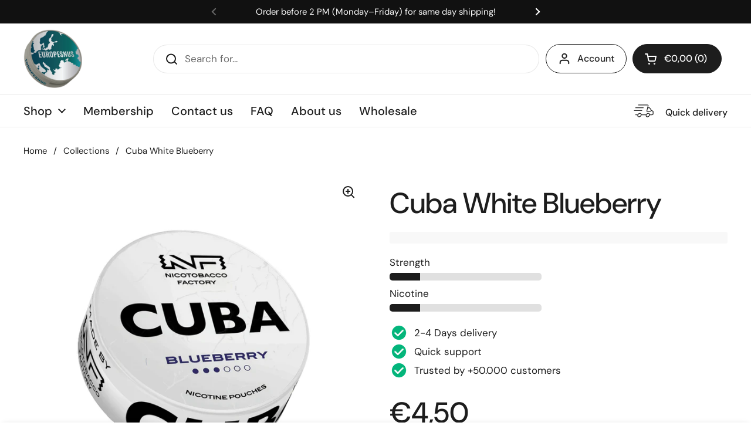

--- FILE ---
content_type: text/javascript
request_url: https://europesnus.com/cdn/shop/t/112/assets/component-shipping-notice.js?v=31561104924793103511762151289
body_size: 764
content:
if(typeof ShippingNotice!="function"){class ShippingNotice2 extends HTMLElement{constructor(){super(),this.init()}async init(){const cartTotal=Number(this.getAttribute("data-cart-total-amount"))/100;let countryCode=this.getAttribute("data-country-code");countryCode||(countryCode=await this.getCountryCodeFromGeolocation(),countryCode=countryCode.toUpperCase()),console.log("Detected Country Code:",countryCode);const freeShippingThresholds={DEFAULT:Number(this.getAttribute("data-free-shipping-default"))/100||0,FI:Number(this.getAttribute("data-free-shipping-FI"))/100||0,LT:Number(this.getAttribute("data-free-shipping-LT"))/100||0,DE:Number(this.getAttribute("data-free-shipping-DE"))/100||0,FR:Number(this.getAttribute("data-free-shipping-FR"))/100||0,HU:Number(this.getAttribute("data-free-shipping-HU"))/100||0,LV:Number(this.getAttribute("data-free-shipping-LV"))/100||0,US:Number(this.getAttribute("data-free-shipping-LV"))/100||0,SE:Number(this.getAttribute("data-free-shipping-LV"))/100||0,BE:Number(this.getAttribute("data-free-shipping-LV"))/100||0,AT:Number(this.getAttribute("data-free-shipping-LV"))/100||0,SI:Number(this.getAttribute("data-free-shipping-LV"))/100||0,IT:Number(this.getAttribute("data-free-shipping-LV"))/100||0,IE:Number(this.getAttribute("data-free-shipping-LV"))/100||0,CH:Number(this.getAttribute("data-free-shipping-LV"))/100||0,PT:Number(this.getAttribute("data-free-shipping-LV"))/100||0,CZ:Number(this.getAttribute("data-free-shipping-LV"))/100||0,CA:Number(this.getAttribute("data-free-shipping-LV"))/100||0},extraFreeShippingThresholds={DEFAULT:Number(this.getAttribute("data-extra-free-shipping-default"))/100||0,FI:Number(this.getAttribute("data-extra-free-shipping-FI"))/100||0,LT:Number(this.getAttribute("data-extra-free-shipping-LT"))/100||0,DE:Number(this.getAttribute("data-extra-free-shipping-DE"))/100||0,FR:Number(this.getAttribute("data-extra-free-shipping-FR"))/100||0,HU:Number(this.getAttribute("data-extra-free-shipping-HU"))/100||0,LV:Number(this.getAttribute("data-extra-free-shipping-LV"))/100||0,US:Number(this.getAttribute("data-extra-free-shipping-LV"))/100||0,SE:Number(this.getAttribute("data-extra-free-shipping-LV"))/100||0,BE:Number(this.getAttribute("data-extra-free-shipping-LV"))/100||0,AT:Number(this.getAttribute("data-extra-free-shipping-LV"))/100||0,SI:Number(this.getAttribute("data-extra-free-shipping-LV"))/100||0,IT:Number(this.getAttribute("data-extra-free-shipping-LV"))/100||0,IE:Number(this.getAttribute("data-extra-free-shipping-LV"))/100||0,CH:Number(this.getAttribute("data-extra-free-shipping-LV"))/100||0,PT:Number(this.getAttribute("data-extra-free-shipping-LV"))/100||0,CZ:Number(this.getAttribute("data-extra-free-shipping-LV"))/100||0,CA:Number(this.getAttribute("data-extra-free-shipping-LV"))/100||0};console.log("Cart Total:",cartTotal),console.log("Free Shipping Thresholds:",freeShippingThresholds),console.log("Extra Free Shipping Thresholds:",extraFreeShippingThresholds);const freeShippingThreshold=freeShippingThresholds[countryCode]||freeShippingThresholds.default,extraFreeShippingThreshold=extraFreeShippingThresholds[countryCode]||extraFreeShippingThresholds.default;console.log("Free Shipping Threshold:",freeShippingThreshold),console.log("Extra Free Shipping Threshold:",extraFreeShippingThreshold);const freeShippingRemaining=freeShippingThreshold-cartTotal,extraFreeShippingRemaining=extraFreeShippingThreshold-cartTotal;console.log("Free Shipping Remaining:",freeShippingRemaining),console.log("Extra Free Shipping Remaining:",extraFreeShippingRemaining);let shippingMessage="",shippingSuccess=!1;cartTotal<freeShippingThreshold?shippingMessage=window.KROWN.settings.locales.shipping_notice_remaining_to_free.replace("{{ remaining_amount }}",this._formatMoney(freeShippingRemaining*100,KROWN.settings.shop_money_format)):extraFreeShippingThreshold>0&&cartTotal<extraFreeShippingThreshold?shippingMessage=window.KROWN.settings.locales.shipping_notice_remaining_to_extra_free.replace("{{ remaining_amount }}",this._formatMoney(extraFreeShippingRemaining*100,KROWN.settings.shop_money_format)):extraFreeShippingThreshold>0&&cartTotal>=extraFreeShippingThreshold?(shippingMessage=window.KROWN.settings.locales.shipping_notice_eligible_for_extra_free,this.showFreebar(),shippingSuccess=!0):cartTotal>=freeShippingThreshold&&(shippingMessage=window.KROWN.settings.locales.shipping_notice_eligible_for_free,shippingSuccess=!0),console.log("Shipping Message:",shippingMessage),console.log("Shipping Success:",shippingSuccess),this.hasAttribute("data-show-alert")?this.innerHTML=`
          <div class="alert alert--wide alert--${shippingSuccess?"success":"note"}">
            ${shippingMessage}
          </div>`:this.innerHTML=shippingMessage,shippingMessage!=""&&(this.style.display="block");const checkoutButton=document.querySelector("#CheckOut");checkoutButton?.addEventListener("click",e=>{const parentEl=e.target.parentElement,ageConfirm=parentEl.querySelector("#ageConfirm"),errorMessage=parentEl.querySelector("#error-message");ageConfirm.checked?errorMessage.style.display="none":(e.preventDefault(),e.stopPropagation(),errorMessage.style.display="block")})}async getCountryCodeFromGeolocation(){try{const data=await(await fetch("https://ipapi.co/json/?key=sOj1zHcxXJRzvQIbgT9zlRlH7Atr9SldtIMglvbWC1OExlIkO9")).json();return console.log("Geolocation API Response:",data),data.country_code||"default"}catch(error){return console.error("Geolocation API error:",error),"default"}}showFreebar(){const freebar=document.querySelector(".freebar");freebar&&(freebar.style.display="block")}_formatMoney(cents,format){typeof cents=="string"&&(cents=cents.replace(".",""));let value="";const placeholderRegex=/\{\{\s*(\w+)\s*\}\}/,formatString=format||moneyFormat;function formatWithDelimiters(number,precision,thousands,decimal){if(thousands=thousands||",",decimal=decimal||".",isNaN(number)||number===null)return 0;number=(number/100).toFixed(precision);const parts=number.split("."),dollarsAmount=parts[0].replace(/(\d)(?=(\d\d\d)+(?!\d))/g,"$1"+thousands),centsAmount=parts[1]?decimal+parts[1]:"";return dollarsAmount+centsAmount}switch(formatString.match(placeholderRegex)[1]){case"amount":value=formatWithDelimiters(cents,2);break;case"amount_no_decimals":value=formatWithDelimiters(cents,0);break;case"amount_with_comma_separator":value=formatWithDelimiters(cents,2,".",",");break;case"amount_no_decimals_with_comma_separator":value=formatWithDelimiters(cents,0,".",",");break;case"amount_no_decimals_with_space_separator":value=formatWithDelimiters(cents,0," ");break;case"amount_with_apostrophe_separator":value=formatWithDelimiters(cents,2,"'");break}return formatString.replace(placeholderRegex,value)}}typeof customElements.get("shipping-notice")>"u"&&customElements.define("shipping-notice",ShippingNotice2)}document.addEventListener("DOMContentLoaded",function(){const shippingNotice=document.querySelector(".cart-notice.hide-if-empty-cart");if(shippingNotice){const cartTotalWeight=shippingNotice.getAttribute("data-cart-total-weight");console.log("Total Weight in Cart:",cartTotalWeight)}});
//# sourceMappingURL=/cdn/shop/t/112/assets/component-shipping-notice.js.map?v=31561104924793103511762151289


--- FILE ---
content_type: text/javascript
request_url: https://europesnus.com/cdn/shop/t/112/assets/custom.js?v=85729824268866188361762151304
body_size: -506
content:
document.addEventListener("DOMContentLoaded",()=>{const countryQuantityLimitModal=document.querySelector(".country-quantity-limit--modal");if(countryQuantityLimitModal!=null){countryQuantityLimitModal.querySelector(".button").addEventListener("click",e=>{e.preventDefault(),countryQuantityLimitModal.remove()});const quantityFields=document.querySelectorAll(".product-quantity");quantityFields.length>0&&quantityFields.forEach(quantityField=>{const quantityFieldNumber=quantityField.querySelector('[name="quantity"]'),quantityFieldNumberLimit=quantityFieldNumber.getAttribute("data-limit");if(quantityFieldNumberLimit!=null){const quantityFieldPlus=quantityField.querySelector(".product-quantity__plus"),quantityFieldNumberValue=quantityFieldNumber.value;quantityFieldNumber.addEventListener("change",e=>{const field=e.currentTarget;if(parseInt(field.value)>=parseInt(quantityFieldNumberLimit)){const countryQuantityLimitModalEl=document.querySelector(".country-quantity-limit--modal");countryQuantityLimitModalEl?.classList.remove("hidden")}}),quantityFieldPlus.addEventListener("click",e=>{if(parseInt(quantityFieldNumberValue)>=parseInt(quantityFieldNumberLimit)){const countryQuantityLimitModalEl=document.querySelector(".country-quantity-limit--modal");countryQuantityLimitModalEl?.classList.remove("hidden")}})}})}});
//# sourceMappingURL=/cdn/shop/t/112/assets/custom.js.map?v=85729824268866188361762151304
